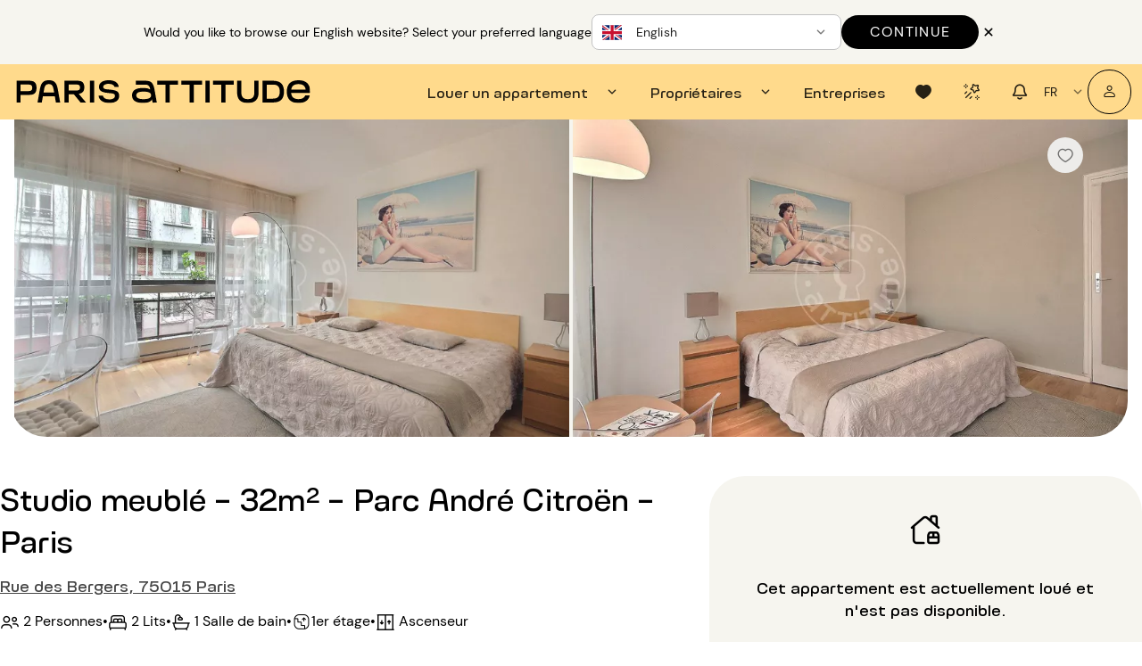

--- FILE ---
content_type: application/javascript
request_url: https://www.parisattitude.com/assets/favorites-store-CcZpDi81.js
body_size: 1111
content:
import{b5 as c,cm as a,cn as o}from"./index-BokFDEsX.js";const r="/Favorites";function f(t,e){return t.get(`${r}/GetByContactID`,{params:e})}function D(t,e){return t.get(`${r}/GetFavoritesDatesByContactID?contactID=${e}`)}function v(t,e){return t.post(`${r}/Create`,e,{ENABLE_RESPONSE_CODE:!0})}function u(t,e){return t.delete(`${r}/DeleteByID`,e,{ENABLE_RESPONSE_CODE:!0})}const I=c("favorites",{state:()=>({favorites:[],favoritesDates:{start:null,end:null},favoritesLoader:!1}),getters:{},actions:{setFavoritesLoader(t){this.favoritesLoader=t},async getByContactID(t){t?.start&&t?.end?(t.start=o(t.start),t.end=o(t.end),this.favoritesDates={start:t.start,end:t.end}):this.favoritesDates={start:null,end:null};try{this.favorites=await f(this.$axios,t)}catch(e){console.error(e)}},async getFavoritesDatesByContactID(t){const e=await D(this.$axios,t);this.favoritesDates=a(e)},async postCreate(t){try{const e=await v(this.$axios,t),s={start:t.start,end:t.end};return this.favoritesDates=a(s),await this.getByContactID(s),e}catch(e){console.error("Error creating favorite:",e)}},async deleteFavorite(t){const e=this.favorites.find(s=>s.accommodationID===t);if(e){this.favorites=this.favorites.filter(n=>n.accommodationID!==t);const s={data:{favoriteID:e.favoriteID}},{data:i}=await u(this.$axios,s);return i}}}});export{I as u};


--- FILE ---
content_type: application/javascript
request_url: https://www.parisattitude.com/assets/AppImgBackground-Di4gr90o.js
body_size: 508
content:
import{Q as i}from"./QImg-CApc8gam.js";import{_ as m}from"./_plugin-vue_export-helper-DlAUqK2U.js";import{a6 as n,aI as g,J as l,w as p,x as a,K as f,ad as o,C as c}from"./index-BokFDEsX.js";const u={key:0,class:"app-img-bg"},_=Object.assign({inheritAttrs:!1},{__name:"AppImgBackground",props:{useImg:Boolean,objectFit:{type:String,default:"cover"}},setup(e,{expose:r}){const t=n("img"),s=g();return r({$el:t}),(d,b)=>e.useImg?(a(),l("div",u,[f("img",o(c(s),{ref_key:"img",ref:t,class:"img-tag",style:{objectFit:e.objectFit},draggable:"false"}),null,16)])):(a(),p(i,o({key:1,ref_key:"img",ref:t,class:"app-img-bg"},c(s),{fit:e.objectFit}),null,16,["fit"]))}}),I=m(_,[["__scopeId","data-v-deec981c"]]);export{I as default};


--- FILE ---
content_type: application/javascript
request_url: https://www.parisattitude.com/assets/MobileMainHeader-DnSDho9F.js
body_size: 2423
content:
import{H as K,r as T,at as W,I as X,s as C,v as Y,J as u,x as e,z as l,y as a,K as d,C as s,w as r,A as m,E as Z,L as N,M as ee,N as A,O as k,R as I,T as Q,a8 as E,B as b,U as h,V as y,bw as V,W as oe,X as ne,_ as te}from"./index-BokFDEsX.js";import{Q as ae,_ as le}from"./QToolbar-Bon6mwwI.js";import{_ as se}from"./AppBtn-jCG0wkjB.js";import{Q as re}from"./QToolbarTitle-DPN4FCmd.js";import{Q as ie}from"./QExpansionItem-D78xOPEy.js";import{Q as ce}from"./QBadge-qVOn2B70.js";import{Q as $}from"./QItem-C7zCAmAY.js";import{Q as me}from"./QList-CpejqhSS.js";import{_ as M}from"./pa-logo-9v6e6gQN.js";import{u as ue}from"./use-header-DxkzzeYK.js";import{u as de}from"./use-route-names-BIVLQfv-.js";import{_ as pe}from"./_plugin-vue_export-helper-DlAUqK2U.js";import"./QSelect-DmXvT0Ji.js";import"./QField-CQI9RfXF.js";import"./QChip-CCseQvoN.js";import"./QItemSection-aa0AtDBy.js";import"./QItemLabel-DYDWqQte.js";import"./QMenu-CWpCel4U.js";import"./position-engine-PCTSIpuh.js";import"./selection-CB84KQc5.js";import"./format-CJebrXOQ.js";import"./use-full-url-D-yR4YEN.js";import"./use-responsive-D1iaamU4.js";import"./use-hydration-BnQBWmrS.js";import"./QSlideTransition-BgVn3FWR.js";import"./favorites-store-CcZpDi81.js";import"./accommodation-category-3t9qRKAj.js";const _e={class:"q-ml-auto flex items-center"},fe={class:"flex items-center"},he={class:"flex items-center"},ve={key:1,class:"text-weight-bold"},ge={class:"flex items-center"},ke={key:1},be={class:"flex items-center"},ye={key:1,class:"text-weight-bold"},we={__name:"MobileMainHeader",setup(xe){const q=Z(()=>te(()=>import("./UserNotifications-BRhsSyPj.js"),[])),{t:n}=K(),D=T(),L=W(),{routeNames:t}=de(),{favoritesCount:P,isLogged:v,openModalCheckEmail:S,logout:R,goHome:H}=ue(),f=X(!1),w=()=>{f.value=!f.value},g=C(()=>L.menuItems),O=C(()=>v.value?[{label:n("components.header.dropdown.accommodations"),to:t.value.ownerAccommodations,notifications:g.value?.nbAccommodations,icon:"icon-sofa-lamp"},{label:n("components.header.dropdown.rental_requests"),to:t.value.rentalRequests,notifications:g.value?.nbRentalsInProgress,show:B.value?.nbRentalsClosed>0,icon:"icon-file-blank-list"},{label:n("components.header.dropdown.rentals"),to:t.value.confirmedRentals,notifications:g.value?.nbRentalsConfirmed,icon:"icon-home-smart"},{name:"favorites",to:t.value.favorites,icon:"icon-heart-filled",label:n("components.header.dropdown.my_favorites"),notifications:P.value},{name:"alerts",to:t.value.tenantAlerts,icon:"icon-fireworks-star",label:n("components.header.dropdown.my_alerts"),notifications:g.value.nbAlerts},{name:"myAccount",icon:"icon-user",label:n("components.header.dropdown.my_account"),menuItems:[{icon:"icon-user",label:n("components.header.dropdown.my_account"),menuItems:[{label:n("components.header.dropdown.my_personal_data"),to:t.value.tenantPersonalData},{label:n("components.header.dropdown.my_documents"),to:t.value.tenantDocuments}]},{label:n("components.header.dropdown.blog"),href:"https://blog.parisattitude.com/fr/",icon:"icon-news"}]}].filter(i=>!i.hasOwnProperty.call(i,"notifications")||i.notifications>0):[]),B=C(()=>[{label:n("components.header.default.rent_an_apartment"),iconRight:"icon-chevron-bottom",menuItems:[{icon:"icon-sofa-lamp",label:n("components.header.default.all_our_properties"),to:t.value.searchRoute},{icon:"icon-stars-light-1",label:n("components.header.default.high_end_properties"),to:t.value.landingGrandsStanding},{icon:"icon-heart-checkmark",label:n("components.header.default.paris_attitude_experience"),to:t.value.landingExperience}]},{label:n("components.header.default.owners"),iconRight:"icon-chevron-bottom",menuItems:[{icon:"icon-calendar-schedule",label:n("components.header.default.rent_out_property"),to:t.value.landingOwners},{icon:"icon-euro",label:n("components.header.default.estimate_rent"),to:t.value.landingEstimate},{icon:"icon-home-search",label:n("components.header.default.sell_property")}]},{label:n("components.header.default.corporates"),to:t.value.landingB2B},...O.value]),x=i=>{if(i.to)D.push({name:i.to});else if(i.href)window.open(i.href,"_blank");else return};return(i,p)=>{const z=Y("router-link"),U=se,j=le;return e(),u("nav",null,[l(ae,null,{default:a(()=>[l(re,{style:{"max-width":"200px"},class:"text-no-ellipsis pointer"},{default:a(()=>[l(z,{to:{name:s(t).home}},{default:a(()=>[...p[3]||(p[3]=[d("img",{class:"img-fluid",src:M,width:"200",height:"16",alt:"logo paris attitude"},null,-1)])]),_:1},8,["to"])]),_:1}),d("div",_e,[s(v)?(e(),r(s(q),{key:0,class:"q-mr-sm"})):m("",!0),l(N,{dense:"",flat:"",icon:"icon-menu-burger",round:"",onClick:ee(w,["stop"]),"aria-label":"menu burger"})])]),_:1}),l(ne,{modelValue:s(f),"onUpdate:modelValue":p[2]||(p[2]=o=>oe(f)?f.value=o:null),maximized:""},{default:a(()=>[l(A,{class:"bg-grey-maimin"},{default:a(()=>[l(k,{class:"bg-yellow-tanoi flex items-center justify-between"},{default:a(()=>[d("img",{class:"img-fluid pointer",src:M,style:{"max-width":"200px"},onClick:p[0]||(p[0]=o=>i.$route.name===s(t).home?w():s(H)())}),d("div",fe,[s(v)?(e(),r(s(q),{key:0,class:"q-mr-sm"})):m("",!0),l(N,{class:"q-ml-auto",dense:"",flat:"",icon:"icon-close",onClick:w})])]),_:1}),l(k,{class:"q-px-none"},{default:a(()=>[l(me,null,{default:a(()=>[(e(!0),u(I,null,Q(s(B),(o,F)=>(e(),u("div",{key:F},[o.menuItems?(e(),r(ie,{key:0,label:o.label,"expand-icon":"icon-chevron-bottom",icon:o.icon},{default:a(()=>[(e(!0),u(I,null,Q(o.menuItems,(c,G)=>(e(),r(A,{key:G,class:"q-pl-lg"},{default:a(()=>[E((e(),r(k,{clickable:!!c.to,class:b(c.to||c.href?"pointer":""),onClick:_=>x(c)},{default:a(()=>[d("div",he,[c.icon?(e(),r(h,{key:0,name:c.icon,class:"q-mr-md"},null,8,["name"])):m("",!0),c.label?(e(),u("span",ve,y(c.label),1)):m("",!0)])]),_:2},1032,["clickable","class","onClick"])),[[V,!!c.to]]),c.menuItems?(e(!0),u(I,{key:0},Q(c.menuItems,(_,J)=>E((e(),r(k,{key:J,clickable:"",class:"q-pl-xl pointer",onClick:Ce=>x(_)},{default:a(()=>[d("div",ge,[_.icon?(e(),r(h,{key:0,name:_.icon,class:"q-mr-md"},null,8,["name"])):m("",!0),_.label?(e(),u("span",ke,y(_.label),1)):m("",!0)])]),_:2},1032,["onClick"])),[[V]])),128)):m("",!0)]),_:2},1024))),128))]),_:2},1032,["label","icon"])):(e(),r($,{key:1,clickable:"",onClick:c=>x(o)},{default:a(()=>[d("div",be,[o.icon?(e(),r(h,{key:0,class:b({"q-mr-md":!!o.label}),name:o.icon},null,8,["class","name"])):m("",!0),o.label?(e(),u("span",ye,y(o.label),1)):m("",!0),d("div",null,[o.notifications?(e(),r(ce,{key:0,class:b([{"q-ml-md":!!o.label},"q-ml-sm"]),label:o.notifications,color:"black",rounded:""},null,8,["class","label"])):m("",!0)]),o.iconRight?(e(),r(h,{key:2,class:b({"q-ml-md":!!o.label}),name:o.iconRight},null,8,["class","name"])):m("",!0)])]),_:2},1032,["onClick"]))]))),128))]),_:1}),l($,{class:"flex items-center justify-between"},{default:a(()=>[s(v)?(e(),u("div",{key:0,class:"flex items-center gap-16 pointer",onClick:p[1]||(p[1]=(...o)=>s(R)&&s(R)(...o))},[l(h,{name:"icon-logout-arrow"}),d("span",null,y(i.$t("components.header.dropdown.log_out")),1)])):(e(),r(U,{key:1,color:"black",icon:"icon-user",label:i.$t("components.header.dropdown.my_account"),outline:"",onClick:s(S)},null,8,["label","onClick"])),l(j,{class:"q-ml-auto"})]),_:1})]),_:1})]),_:1})]),_:1},8,["modelValue"])])}}},Ye=pe(we,[["__scopeId","data-v-f7ed7597"]]);export{Ye as default};


--- FILE ---
content_type: application/javascript
request_url: https://www.parisattitude.com/assets/use-panel-05jjlK2D.js
body_size: 2363
content:
import{c8 as Y,c0 as q,cz as x,cF as E,bk as U,c1 as T,bJ as D,cr as M,cG as W,aB as G,bZ as H,I as J,s as f,ae as Z,aF as C,c2 as Q,cH as ee,bc as z,cI as te}from"./index-BokFDEsX.js";import{g as O,s as L}from"./touch-BjYP5sR0.js";import{c as ne}from"./selection-CB84KQc5.js";function ie(t){const i=[.06,6,50];return typeof t=="string"&&t.length&&t.split(":").forEach((a,d)=>{const m=parseFloat(a);m&&(i[d]=m)}),i}const oe=Y({name:"touch-swipe",beforeMount(t,{value:i,arg:a,modifiers:d}){if(d.mouse!==!0&&x.has.touch!==!0)return;const m=d.mouseCapture===!0?"Capture":"",e={handler:i,sensitivity:ie(a),direction:O(d),noop:U,mouseStart(o){L(o,e)&&W(o)&&(T(e,"temp",[[document,"mousemove","move",`notPassive${m}`],[document,"mouseup","end","notPassiveCapture"]]),e.start(o,!0))},touchStart(o){if(L(o,e)){const l=o.target;T(e,"temp",[[l,"touchmove","move","notPassiveCapture"],[l,"touchcancel","end","notPassiveCapture"],[l,"touchend","end","notPassiveCapture"]]),e.start(o)}},start(o,l){x.is.firefox===!0&&E(t,!0);const c=M(o);e.event={x:c.left,y:c.top,time:Date.now(),mouse:l===!0,dir:!1}},move(o){if(e.event===void 0)return;if(e.event.dir!==!1){D(o);return}const l=Date.now()-e.event.time;if(l===0)return;const c=M(o),h=c.left-e.event.x,s=Math.abs(h),g=c.top-e.event.y,u=Math.abs(g);if(e.event.mouse!==!0){if(s<e.sensitivity[1]&&u<e.sensitivity[1]){e.end(o);return}}else if(window.getSelection().toString()!==""){e.end(o);return}else if(s<e.sensitivity[2]&&u<e.sensitivity[2])return;const y=s/l,v=u/l;e.direction.vertical===!0&&s<u&&s<100&&v>e.sensitivity[0]&&(e.event.dir=g<0?"up":"down"),e.direction.horizontal===!0&&s>u&&u<100&&y>e.sensitivity[0]&&(e.event.dir=h<0?"left":"right"),e.direction.up===!0&&s<u&&g<0&&s<100&&v>e.sensitivity[0]&&(e.event.dir="up"),e.direction.down===!0&&s<u&&g>0&&s<100&&v>e.sensitivity[0]&&(e.event.dir="down"),e.direction.left===!0&&s>u&&h<0&&u<100&&y>e.sensitivity[0]&&(e.event.dir="left"),e.direction.right===!0&&s>u&&h>0&&u<100&&y>e.sensitivity[0]&&(e.event.dir="right"),e.event.dir!==!1?(D(o),e.event.mouse===!0&&(document.body.classList.add("no-pointer-events--children"),document.body.classList.add("non-selectable"),ne(),e.styleCleanup=S=>{e.styleCleanup=void 0,document.body.classList.remove("non-selectable");const b=()=>{document.body.classList.remove("no-pointer-events--children")};S===!0?setTimeout(b,50):b()}),e.handler({evt:o,touch:e.event.mouse!==!0,mouse:e.event.mouse,direction:e.event.dir,duration:l,distance:{x:s,y:u}})):e.end(o)},end(o){e.event!==void 0&&(q(e,"temp"),x.is.firefox===!0&&E(t,!1),e.styleCleanup?.(!0),o!==void 0&&e.event.dir!==!1&&D(o),e.event=void 0)}};if(t.__qtouchswipe=e,d.mouse===!0){const o=d.mouseCapture===!0||d.mousecapture===!0?"Capture":"";T(e,"main",[[t,"mousedown","mouseStart",`passive${o}`]])}x.has.touch===!0&&T(e,"main",[[t,"touchstart","touchStart",`passive${d.capture===!0?"Capture":""}`],[t,"touchmove","noop","notPassiveCapture"]])},updated(t,i){const a=t.__qtouchswipe;a!==void 0&&(i.oldValue!==i.value&&(typeof i.value!="function"&&a.end(),a.handler=i.value),a.direction=O(i.modifiers))},beforeUnmount(t){const i=t.__qtouchswipe;i!==void 0&&(q(i,"main"),q(i,"temp"),x.is.firefox===!0&&E(t,!1),i.styleCleanup?.(),delete t.__qtouchswipe)}});function re(){let t=Object.create(null);return{getCache:(i,a)=>t[i]===void 0?t[i]=typeof a=="function"?a():a:t[i],setCache(i,a){t[i]=a},hasCache(i){return Object.hasOwnProperty.call(t,i)},clearCache(i){i!==void 0?delete t[i]:t=Object.create(null)}}}const le={name:{required:!0},disable:Boolean},j={setup(t,{slots:i}){return()=>C("div",{class:"q-panel scroll",role:"tabpanel"},z(i.default))}},ce={modelValue:{required:!0},animated:Boolean,infinite:Boolean,swipeable:Boolean,vertical:Boolean,transitionPrev:String,transitionNext:String,transitionDuration:{type:[String,Number],default:300},keepAlive:Boolean,keepAliveInclude:[String,Array,RegExp],keepAliveExclude:[String,Array,RegExp],keepAliveMax:Number},de=["update:modelValue","beforeTransition","transition"];function pe(){const{props:t,emit:i,proxy:a}=G(),{getCache:d}=re(),{registerTimeout:m}=H();let e,o;const l=J(null),c={value:null};function h(n){const r=t.vertical===!0?"up":"left";P((a.$q.lang.rtl===!0?-1:1)*(n.direction===r?1:-1))}const s=f(()=>[[oe,h,void 0,{horizontal:t.vertical!==!0,vertical:t.vertical,mouse:!0}]]),g=f(()=>t.transitionPrev||`slide-${t.vertical===!0?"down":"right"}`),u=f(()=>t.transitionNext||`slide-${t.vertical===!0?"up":"left"}`),y=f(()=>`--q-transition-duration: ${t.transitionDuration}ms`),v=f(()=>typeof t.modelValue=="string"||typeof t.modelValue=="number"?t.modelValue:String(t.modelValue)),S=f(()=>({include:t.keepAliveInclude,exclude:t.keepAliveExclude,max:t.keepAliveMax})),b=f(()=>t.keepAliveInclude!==void 0||t.keepAliveExclude!==void 0);Z(()=>t.modelValue,(n,r)=>{const p=w(n)===!0?k(n):-1;o!==!0&&N(p===-1?0:p<k(r)?-1:1),c.value!==p&&(c.value=p,i("beforeTransition",n,r),m(()=>{i("transition",n,r)},t.transitionDuration))});function _(){P(1)}function B(){P(-1)}function I(n){i("update:modelValue",n)}function w(n){return n!=null&&n!==""}function k(n){return e.findIndex(r=>r.props.name===n&&r.props.disable!==""&&r.props.disable!==!0)}function F(){return e.filter(n=>n.props.disable!==""&&n.props.disable!==!0)}function N(n){const r=n!==0&&t.animated===!0&&c.value!==-1?"q-transition--"+(n===-1?g.value:u.value):null;l.value!==r&&(l.value=r)}function P(n,r=c.value){let p=r+n;for(;p!==-1&&p<e.length;){const A=e[p];if(A!==void 0&&A.props.disable!==""&&A.props.disable!==!0){N(n),o=!0,i("update:modelValue",A.props.name),setTimeout(()=>{o=!1});return}p+=n}t.infinite===!0&&e.length!==0&&r!==-1&&r!==e.length&&P(n,n===-1?e.length:-1)}function V(){const n=k(t.modelValue);return c.value!==n&&(c.value=n),!0}function $(){const n=w(t.modelValue)===!0&&V()&&e[c.value];return t.keepAlive===!0?[C(te,S.value,[C(b.value===!0?d(v.value,()=>({...j,name:v.value})):j,{key:v.value,style:y.value},()=>n)])]:[C("div",{class:"q-panel scroll",style:y.value,key:v.value,role:"tabpanel"},[n])]}function K(){if(e.length!==0)return t.animated===!0?[C(Q,{name:l.value},$)]:$()}function R(n){return e=ee(z(n.default,[])).filter(r=>r.props!==null&&r.props.slot===void 0&&w(r.props.name)===!0),e.length}function X(){return e}return Object.assign(a,{next:_,previous:B,goTo:I}),{panelIndex:c,panelDirectives:s,updatePanelsList:R,updatePanelIndex:V,getPanelContent:K,getEnabledPanels:F,getPanels:X,isValidPanelName:w,keepAliveProps:S,needsUniqueKeepAliveWrapper:b,goToPanelByOffset:P,goToPanel:I,nextPanel:_,previousPanel:B}}export{de as a,ce as b,pe as c,re as d,le as u};


--- FILE ---
content_type: application/javascript
request_url: https://www.parisattitude.com/assets/rental-proposition-status-NN1-Rboq.js
body_size: 99
content:
const E=Object.freeze({WAITING:1,ACCEPTED:2,FILE_OK:3,CREDIT_CARD_FINGERPRINT_OK:4,SIGNATURE_OK:5,WAITING_SOLD_PAYMENT:6,CONFIRMED:7,REFUSED:8,CANCELLED:9,SENT:10}),T=Object.freeze([E.ACCEPTED,E.FILE_OK,E.CREDIT_CARD_FINGERPRINT_OK,E.SIGNATURE_OK,E.WAITING_SOLD_PAYMENT,E.CONFIRMED,E.SENT]);export{T as R,E as a};


--- FILE ---
content_type: application/javascript
request_url: https://www.parisattitude.com/assets/QField-CQI9RfXF.js
body_size: 7
content:
import{ay as e,cb as t,cc as s,cl as a,ce as r}from"./index-BokFDEsX.js";const l=e({name:"QField",inheritAttrs:!1,props:{...s,tag:{type:String,default:"label"}},emits:t,setup(){return a(r({tagProp:!0}))}});export{l as Q};
